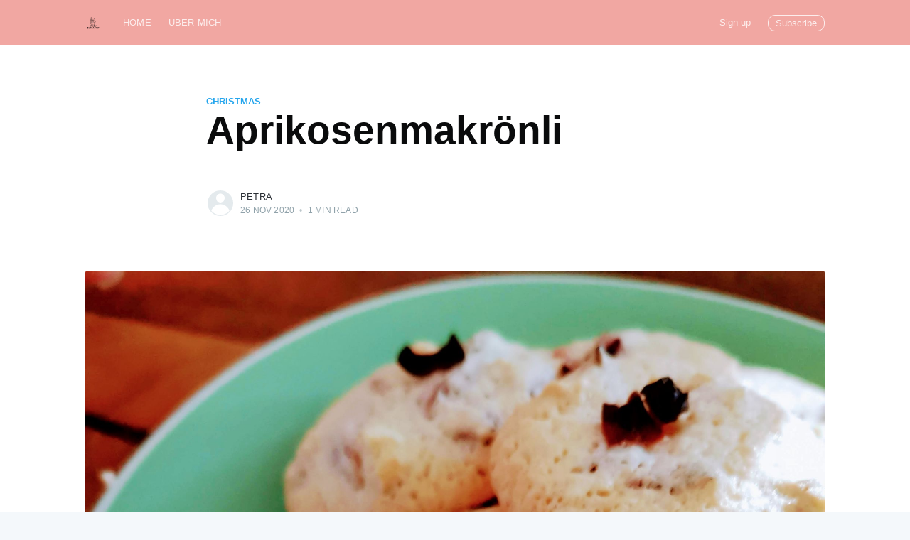

--- FILE ---
content_type: text/html; charset=utf-8
request_url: https://www.crazybakelady.ch/aprikosenmakronli/
body_size: 6819
content:
<!DOCTYPE html>
<html lang="en">
<head>

    <meta charset="utf-8" />
    <meta http-equiv="X-UA-Compatible" content="IE=edge" />

    <title>Aprikosenmakrönli</title>
    <meta name="HandheldFriendly" content="True" />
    <meta name="viewport" content="width=device-width, initial-scale=1.0" />

    <link rel="stylesheet" type="text/css" href="/assets/built/screen.css?v=0c8a7177f8" />

    <link rel="icon" href="http://www.crazybakelady.ch/content/images/size/w256h256/format/png/2022/08/bakelady_small-7.gif" type="image/png" />
    <link rel="canonical" href="http://www.crazybakelady.ch/aprikosenmakronli/" />
    <meta name="referrer" content="no-referrer-when-downgrade" />
    <link rel="amphtml" href="http://www.crazybakelady.ch/aprikosenmakronli/amp/" />
    
    <meta property="og:site_name" content="Crazy Bake Lady" />
    <meta property="og:type" content="article" />
    <meta property="og:title" content="Aprikosenmakrönli" />
    <meta property="og:description" content="Es ist endlich soweit. Sonntag ist der erste Advent. Die magische Vorweihnachtszeit beginnt nun offiziell. Das obwohl wir seit Ende August in den Läden bereits Lebkuchen kaufen können. Für mich ist endlich wieder Weihnachtsbiscuit-Saison. Mailänderli, Nusshäufchen, Chräbeli, Spitzbuben, Zimtsterne… jetzt ist wieder eure Zeit. Jedes Jahr gibt es auch wieder" />
    <meta property="og:url" content="http://www.crazybakelady.ch/aprikosenmakronli/" />
    <meta property="og:image" content="http://www.crazybakelady.ch/content/images/2020/10/IMG_20200930_173538.jpg" />
    <meta property="article:published_time" content="2020-11-26T06:00:00.000Z" />
    <meta property="article:modified_time" content="2020-11-26T06:00:00.000Z" />
    <meta property="article:tag" content="christmas" />
    <meta property="article:tag" content="weihnacht" />
    <meta property="article:tag" content="biscuits" />
    <meta property="article:tag" content="guetzli" />
    <meta property="article:tag" content="guezli" />
    <meta property="article:tag" content="Aprikosen" />
    <meta property="article:tag" content="dörraprikosen" />
    <meta property="article:tag" content="rommelsbacher" />
    <meta property="article:tag" content="dörrex" />
    <meta property="article:tag" content="eiweiss" />
    <meta property="article:tag" content="cashew" />
    <meta property="article:tag" content="cookies" />
    <meta property="article:tag" content="Rezept" />
    <meta property="article:tag" content="receipe" />
    <meta property="article:tag" content="advent" />
    <meta property="article:tag" content="weihnachten" />
    
    <meta property="article:publisher" content="https://www.facebook.com/crazybakelady" />
    <meta name="twitter:card" content="summary_large_image" />
    <meta name="twitter:title" content="Aprikosenmakrönli" />
    <meta name="twitter:description" content="Es ist endlich soweit. Sonntag ist der erste Advent. Die magische Vorweihnachtszeit beginnt nun offiziell. Das obwohl wir seit Ende August in den Läden bereits Lebkuchen kaufen können. Für mich ist endlich wieder Weihnachtsbiscuit-Saison. Mailänderli, Nusshäufchen, Chräbeli, Spitzbuben, Zimtsterne… jetzt ist wieder eure Zeit. Jedes Jahr gibt es auch wieder" />
    <meta name="twitter:url" content="http://www.crazybakelady.ch/aprikosenmakronli/" />
    <meta name="twitter:image" content="http://www.crazybakelady.ch/content/images/2020/10/IMG_20200930_173538.jpg" />
    <meta name="twitter:label1" content="Written by" />
    <meta name="twitter:data1" content="petra" />
    <meta name="twitter:label2" content="Filed under" />
    <meta name="twitter:data2" content="christmas, weihnacht, biscuits, guetzli, guezli, Aprikosen, dörraprikosen, rommelsbacher, dörrex, eiweiss, cashew, cookies, Rezept, receipe, advent, weihnachten" />
    <meta property="og:image:width" content="2736" />
    <meta property="og:image:height" content="3648" />
    
    <script type="application/ld+json">
{
    "@context": "https://schema.org",
    "@type": "Article",
    "publisher": {
        "@type": "Organization",
        "name": "Crazy Bake Lady",
        "url": "http://www.crazybakelady.ch/",
        "logo": {
            "@type": "ImageObject",
            "url": "http://www.crazybakelady.ch/content/images/2022/08/bakelady_small.png",
            "width": 60,
            "height": 60
        }
    },
    "author": {
        "@type": "Person",
        "name": "petra",
        "url": "http://www.crazybakelady.ch/author/petra/",
        "sameAs": []
    },
    "headline": "Aprikosenmakrönli",
    "url": "http://www.crazybakelady.ch/aprikosenmakronli/",
    "datePublished": "2020-11-26T06:00:00.000Z",
    "dateModified": "2020-11-26T06:00:00.000Z",
    "image": {
        "@type": "ImageObject",
        "url": "http://www.crazybakelady.ch/content/images/2020/10/IMG_20200930_173538.jpg",
        "width": 2736,
        "height": 3648
    },
    "keywords": "christmas, weihnacht, biscuits, guetzli, guezli, Aprikosen, dörraprikosen, rommelsbacher, dörrex, eiweiss, cashew, cookies, Rezept, receipe, advent, weihnachten",
    "description": "Es ist endlich soweit. Sonntag ist der erste Advent. Die magische Vorweihnachtszeit beginnt nun offiziell. Das obwohl wir seit Ende August in den Läden bereits Lebkuchen kaufen können. Für mich ist endlich wieder Weihnachtsbiscuit-Saison. Mailänderli, Nusshäufchen, Chräbeli, Spitzbuben, Zimtsterne… jetzt ist wieder eure Zeit. Jedes Jahr gibt es auch wieder mal was Neues zum Ausprobieren. Diese Rezepte teile ich gern in den nächsten Wochen.\n\nDank dem schönen Wetter war die Früchteernte in diesem ",
    "mainEntityOfPage": {
        "@type": "WebPage",
        "@id": "http://www.crazybakelady.ch/"
    }
}
    </script>

    <meta name="generator" content="Ghost 5.7" />
    <link rel="alternate" type="application/rss+xml" title="Crazy Bake Lady" href="http://www.crazybakelady.ch/rss/" />
    <script defer src="https://cdn.jsdelivr.net/npm/@tryghost/portal@~2.3/umd/portal.min.js" data-ghost="http://www.crazybakelady.ch/" data-key="525719dc177b9acc3dab2adbf3" data-api="http://www.crazybakelady.ch/ghost/api/content/" crossorigin="anonymous"></script><style id="gh-members-styles">.gh-post-upgrade-cta-content,
.gh-post-upgrade-cta {
    display: flex;
    flex-direction: column;
    align-items: center;
    font-family: -apple-system, BlinkMacSystemFont, 'Segoe UI', Roboto, Oxygen, Ubuntu, Cantarell, 'Open Sans', 'Helvetica Neue', sans-serif;
    text-align: center;
    width: 100%;
    color: #ffffff;
    font-size: 16px;
}

.gh-post-upgrade-cta-content {
    border-radius: 8px;
    padding: 40px 4vw;
}

.gh-post-upgrade-cta h2 {
    color: #ffffff;
    font-size: 28px;
    letter-spacing: -0.2px;
    margin: 0;
    padding: 0;
}

.gh-post-upgrade-cta p {
    margin: 20px 0 0;
    padding: 0;
}

.gh-post-upgrade-cta small {
    font-size: 16px;
    letter-spacing: -0.2px;
}

.gh-post-upgrade-cta a {
    color: #ffffff;
    cursor: pointer;
    font-weight: 500;
    box-shadow: none;
    text-decoration: underline;
}

.gh-post-upgrade-cta a:hover {
    color: #ffffff;
    opacity: 0.8;
    box-shadow: none;
    text-decoration: underline;
}

.gh-post-upgrade-cta a.gh-btn {
    display: block;
    background: #ffffff;
    text-decoration: none;
    margin: 28px 0 0;
    padding: 8px 18px;
    border-radius: 4px;
    font-size: 16px;
    font-weight: 600;
}

.gh-post-upgrade-cta a.gh-btn:hover {
    opacity: 0.92;
}</style>
    <script defer src="https://cdn.jsdelivr.net/npm/@tryghost/sodo-search@~1.1/umd/sodo-search.min.js" data-key="525719dc177b9acc3dab2adbf3" data-styles="https://cdn.jsdelivr.net/npm/@tryghost/sodo-search@~1.1/umd/main.css" data-sodo-search="http://www.crazybakelady.ch/" crossorigin="anonymous"></script>
    <script defer src="/public/cards.min.js?v=0c8a7177f8"></script><style>:root {--ghost-accent-color: #FF1A75;}</style>
    <link rel="stylesheet" type="text/css" href="/public/cards.min.css?v=0c8a7177f8">

</head>
<body class="post-template tag-christmas tag-weihnacht tag-biscuits tag-guetzli tag-guezli tag-aprikosen tag-dorraprikosen tag-rommelsbacher tag-dorrex tag-eiweiss tag-cashew tag-cookies tag-rezept tag-receipe tag-advent tag-weihnachten">

    <div class="site-wrapper">

        

<header class="site-header">
    <div class="outer site-nav-main">
    <div class="inner">
        <nav class="site-nav">
    <div class="site-nav-left-wrapper">
        <div class="site-nav-left">
                <a class="site-nav-logo" href="http://www.crazybakelady.ch"><img src="http://www.crazybakelady.ch/content/images/2022/08/bakelady_small.png" alt="Crazy Bake Lady" /></a>
            <div class="site-nav-content">
                    <ul class="nav">
    <li class="nav-home"><a href="http://www.crazybakelady.ch/">Home</a></li>
    <li class="nav-uber-mich"><a href="http://www.crazybakelady.ch/wer-bin-ich/">Über mich</a></li>
</ul>

                    <span class="nav-post-title ">Aprikosenmakrönli</span>
            </div>
        </div>
    </div>
    <div class="site-nav-right">
            <ul class="nav">
    <li class="nav-sign-up"><a href="#/portal/">Sign up</a></li>
</ul>


            <a class="subscribe-button" href="#subscribe">Subscribe</a>
    </div>
</nav>
    </div>
</div></header>


<main id="site-main" class="site-main outer">
    <div class="inner">

        <article class="post-full post tag-christmas tag-weihnacht tag-biscuits tag-guetzli tag-guezli tag-aprikosen tag-dorraprikosen tag-rommelsbacher tag-dorrex tag-eiweiss tag-cashew tag-cookies tag-rezept tag-receipe tag-advent tag-weihnachten ">

            <header class="post-full-header">

                <section class="post-full-tags">
                    <a href="/tag/christmas/">christmas</a>
                </section>

                <h1 class="post-full-title">Aprikosenmakrönli</h1>


                <div class="post-full-byline">

                    <section class="post-full-byline-content">

                        <ul class="author-list">
                            <li class="author-list-item">

                                <div class="author-card">
                                    <div class="author-profile-image"><svg viewBox="0 0 24 24" xmlns="http://www.w3.org/2000/svg"><g fill="none" fill-rule="evenodd"><path d="M3.513 18.998C4.749 15.504 8.082 13 12 13s7.251 2.504 8.487 5.998C18.47 21.442 15.417 23 12 23s-6.47-1.558-8.487-4.002zM12 12c2.21 0 4-2.79 4-5s-1.79-4-4-4-4 1.79-4 4 1.79 5 4 5z" fill="#FFF"/></g></svg>
</div>
                                    <div class="author-info">
                                        <h2>petra</h2>
                                        <p>Read <a href="/author/petra/">more posts</a> by this author.</p>
                                    </div>
                                </div>

                                <a href="/author/petra/" class="author-avatar author-profile-image"><svg viewBox="0 0 24 24" xmlns="http://www.w3.org/2000/svg"><g fill="none" fill-rule="evenodd"><path d="M3.513 18.998C4.749 15.504 8.082 13 12 13s7.251 2.504 8.487 5.998C18.47 21.442 15.417 23 12 23s-6.47-1.558-8.487-4.002zM12 12c2.21 0 4-2.79 4-5s-1.79-4-4-4-4 1.79-4 4 1.79 5 4 5z" fill="#FFF"/></g></svg>
</a>

                            </li>
                        </ul>

                        <section class="post-full-byline-meta">
                            <h4 class="author-name"><a href="/author/petra/">petra</a></h4>
                            <div class="byline-meta-content">
                                <time class="byline-meta-date" datetime="2020-11-26">26 Nov 2020</time>
                                <span class="byline-reading-time"><span class="bull">&bull;</span> 1 min read</span>
                            </div>
                        </section>

                    </section>


                </div>
            </header>

            <figure class="post-full-image">
                <img
                    srcset="/content/images/size/w300/2020/10/IMG_20200930_173538.jpg 300w,
                            /content/images/size/w600/2020/10/IMG_20200930_173538.jpg 600w,
                            /content/images/size/w1000/2020/10/IMG_20200930_173538.jpg 1000w,
                            /content/images/size/w2000/2020/10/IMG_20200930_173538.jpg 2000w"
                    sizes="(max-width: 800px) 400px,
                        (max-width: 1170px) 1170px,
                            2000px"
                    src="/content/images/size/w2000/2020/10/IMG_20200930_173538.jpg"
                    alt="Aprikosenmakrönli"
                />
            </figure>

            <section class="post-full-content">
                <div class="post-content">
                    <!--kg-card-begin: markdown--><p>Es ist endlich soweit. Sonntag ist der erste Advent. Die magische Vorweihnachtszeit beginnt nun offiziell. Das obwohl wir seit Ende August in den Läden bereits Lebkuchen kaufen können. Für mich ist endlich wieder Weihnachtsbiscuit-Saison. Mailänderli, Nusshäufchen, Chräbeli, Spitzbuben, Zimtsterne… jetzt ist wieder eure Zeit. Jedes Jahr gibt es auch wieder mal was Neues zum Ausprobieren. Diese Rezepte teile ich gern in den nächsten Wochen.<br>
Dank dem schönen Wetter war die Früchteernte in diesem Sommer sehr ausgiebig. Aprikosen wurden bei mir nicht nur eingefroren oder zu Konfitüre und Püree verarbeitet, nein, sie wurden auch gedörrt. Jetzt kommen sie bei den Biscuits wieder zum Zug.</p>
<p>Für die Aprikosenmakrönli kommt folgendes auf die Einkaufsliste:</p>
<p>100gr Dörraprikosen (selbst gedörrt oder eingekauft kommt eigentlich gar nicht drauf an)<br>
4 Eiweiss<br>
Prise Salz<br>
175gr Puderzucker<br>
250gr Cashewnüsse</p>
<p>Als erstes gehts ans Aprikosen schnibbeln. Kleine Würfel brauchts. Gleich anschliessend gebe ich die Cashewnüsse in einen Cutter, um die Nüsse zu mahlen.<br>
Die 4 Eiweiss mit der Prise Salz zu Schnee schlagen. Anschliessend den Puderzucker, die gemahlenen Cashewnüsse und zum Schluss die gewürfelten Aprikosen mit einem Spachtel unter die Masse rühren.<br>
Mit Hilfe von einem Teelöffel portioniere ich die Masse und gebe sie auf ein mit Backpapier ausgelegtes Blech.<br>
Dann ab damit in den Ofen bei 135Grad für ca. 25Minuten.<br>
Die Biscuits gut auskühlen lassen und am Besten gleich geniessen.</p>
<p>Viel Spass wünsche ich beim Nachbacken!</p>
<p><img src="http://www.crazybakelady.ch/content/images/2020/10/IMG_20200710_205633.jpg" alt="IMG_20200710_205633" loading="lazy"></p>
<!--kg-card-end: markdown-->
                </div>
            </section>

                <section class="subscribe-form">
    <h3 class="subscribe-form-title">Subscribe to Crazy Bake Lady</h3>
    <p class="subscribe-form-description">Get the latest posts delivered right to your inbox</p>
    <form data-members-form="subscribe">
        <div class="form-group">
            <input class="subscribe-email" data-members-email placeholder="youremail@example.com" autocomplete="false" />
            <button class="button primary" type="submit">
                <span class="button-content">Subscribe</span>
                <span class="button-loader"><svg version="1.1" id="loader-1" xmlns="http://www.w3.org/2000/svg" xmlns:xlink="http://www.w3.org/1999/xlink" x="0px"
    y="0px" width="40px" height="40px" viewBox="0 0 40 40" enable-background="new 0 0 40 40" xml:space="preserve">
    <path opacity="0.2" fill="#000" d="M20.201,5.169c-8.254,0-14.946,6.692-14.946,14.946c0,8.255,6.692,14.946,14.946,14.946
s14.946-6.691,14.946-14.946C35.146,11.861,28.455,5.169,20.201,5.169z M20.201,31.749c-6.425,0-11.634-5.208-11.634-11.634
c0-6.425,5.209-11.634,11.634-11.634c6.425,0,11.633,5.209,11.633,11.634C31.834,26.541,26.626,31.749,20.201,31.749z" />
    <path fill="#000" d="M26.013,10.047l1.654-2.866c-2.198-1.272-4.743-2.012-7.466-2.012h0v3.312h0
C22.32,8.481,24.301,9.057,26.013,10.047z">
        <animateTransform attributeType="xml" attributeName="transform" type="rotate" from="0 20 20" to="360 20 20"
            dur="0.5s" repeatCount="indefinite" />
    </path>
</svg></span>
            </button>
        </div>
        <div class="message-success">
            <strong>Great!</strong> Check your inbox and click the link to confirm your subscription.
        </div>
        <div class="message-error">
            Please enter a valid email address!
        </div>
    </form>
</section>

        </article>

    </div>
</main>

<aside class="read-next outer">
    <div class="inner">
        <div class="read-next-feed">
                <article class="read-next-card">
                    <header class="read-next-card-header">
                        <h3><span>More in</span> <a href="/tag/christmas/">christmas</a></h3>
                    </header>
                    <div class="read-next-card-content">
                        <ul>
                            <li>
                                <h4><a href="/schokomuffins-2/">Schokomuffins</a></h4>
                                <div class="read-next-card-meta">
                                    <p><time datetime="2020-12-24">24 Dec 2020</time> –
                                        1 min read</p>
                                </div>
                            </li>
                            <li>
                                <h4><a href="/schoko-chili-pekan-biscuits/">Schoko-Chili-Pekan-Biscuits</a></h4>
                                <div class="read-next-card-meta">
                                    <p><time datetime="2020-12-17">17 Dec 2020</time> –
                                        1 min read</p>
                                </div>
                            </li>
                            <li>
                                <h4><a href="/kokosknusperli/">Kokosknusperli</a></h4>
                                <div class="read-next-card-meta">
                                    <p><time datetime="2020-12-10">10 Dec 2020</time> –
                                        1 min read</p>
                                </div>
                            </li>
                        </ul>
                    </div>
                    <footer class="read-next-card-footer">
                        <a href="/tag/christmas/">See all 4 posts
                            →</a>
                    </footer>
                </article>

                <article class="post-card post tag-stollen tag-christstollen tag-aprikosen ">

    <a class="post-card-image-link" href="/christstollen-mit-aprikosen/">
        <img class="post-card-image"
            srcset="/content/images/size/w300/2017/12/IMG_0383.jpg 300w,
                    /content/images/size/w600/2017/12/IMG_0383.jpg 600w,
                    /content/images/size/w1000/2017/12/IMG_0383.jpg 1000w,
                    /content/images/size/w2000/2017/12/IMG_0383.jpg 2000w"
            sizes="(max-width: 1000px) 400px, 700px"
            loading="lazy"
            src="/content/images/size/w600/2017/12/IMG_0383.jpg"
            alt="Christstollen mit Aprikosen"
        />
    </a>

    <div class="post-card-content">

        <a class="post-card-content-link" href="/christstollen-mit-aprikosen/">

            <header class="post-card-header">
                    <div class="post-card-primary-tag">Stollen</div>
                <h2 class="post-card-title">Christstollen mit Aprikosen</h2>
            </header>

            <section class="post-card-excerpt">
                    <p>Christstollen - YAY! Rosinen - NO! Also hab ich mir eine Variante überlegt. Aprikosen, Mandeln, Pistazien! Ready!</p>
            </section>

        </a>

        <footer class="post-card-meta">
            <ul class="author-list">
                <li class="author-list-item">
            
                    <div class="author-name-tooltip">
                        petra
                    </div>
            
                    <a href="/author/petra/" class="static-avatar author-profile-image"><svg viewBox="0 0 24 24" xmlns="http://www.w3.org/2000/svg"><g fill="none" fill-rule="evenodd"><path d="M3.513 18.998C4.749 15.504 8.082 13 12 13s7.251 2.504 8.487 5.998C18.47 21.442 15.417 23 12 23s-6.47-1.558-8.487-4.002zM12 12c2.21 0 4-2.79 4-5s-1.79-4-4-4-4 1.79-4 4 1.79 5 4 5z" fill="#FFF"/></g></svg>
</a>
                </li>
            </ul>
            <div class="post-card-byline-content">
                <span><a href="/author/petra/">petra</a></span>
                <span class="post-card-byline-date"><time datetime="2020-12-03">3 Dec 2020</time> <span class="bull">&bull;</span> 1 min read</span>
            </div>
        </footer>

    </div>

</article>

                <article class="post-card post tag-zimt tag-cinnamon tag-haselnuss tag-nuss tag-schnitte tag-teegeback tag-kuchen tag-kaffeeundkuchen tag-puderzucker tag-backen tag-rezept tag-receipe tag-crazybakelady tag-housewife tag-bake tag-einfach tag-fein tag-lecker tag-herbst ">

    <a class="post-card-image-link" href="/zimt-nussschnitten/">
        <img class="post-card-image"
            srcset="/content/images/size/w300/2020/10/IMG_20201008_192026.jpg 300w,
                    /content/images/size/w600/2020/10/IMG_20201008_192026.jpg 600w,
                    /content/images/size/w1000/2020/10/IMG_20201008_192026.jpg 1000w,
                    /content/images/size/w2000/2020/10/IMG_20201008_192026.jpg 2000w"
            sizes="(max-width: 1000px) 400px, 700px"
            loading="lazy"
            src="/content/images/size/w600/2020/10/IMG_20201008_192026.jpg"
            alt="Zimt-Nuss-Schnitten"
        />
    </a>

    <div class="post-card-content">

        <a class="post-card-content-link" href="/zimt-nussschnitten/">

            <header class="post-card-header">
                    <div class="post-card-primary-tag">zimt</div>
                <h2 class="post-card-title">Zimt-Nuss-Schnitten</h2>
            </header>

            <section class="post-card-excerpt">
                    <p>Aufmerksame Leser haben nun wohl auch gemerkt, dass ich ein grosser Zimt-Anhänger bin. Und was passt ebenfalls ausserordentlich gut zu Zimt? Richtig. Haselnüsse.

Deshalb gibt es heute ein Rezept für</p>
            </section>

        </a>

        <footer class="post-card-meta">
            <ul class="author-list">
                <li class="author-list-item">
            
                    <div class="author-name-tooltip">
                        petra
                    </div>
            
                    <a href="/author/petra/" class="static-avatar author-profile-image"><svg viewBox="0 0 24 24" xmlns="http://www.w3.org/2000/svg"><g fill="none" fill-rule="evenodd"><path d="M3.513 18.998C4.749 15.504 8.082 13 12 13s7.251 2.504 8.487 5.998C18.47 21.442 15.417 23 12 23s-6.47-1.558-8.487-4.002zM12 12c2.21 0 4-2.79 4-5s-1.79-4-4-4-4 1.79-4 4 1.79 5 4 5z" fill="#FFF"/></g></svg>
</a>
                </li>
            </ul>
            <div class="post-card-byline-content">
                <span><a href="/author/petra/">petra</a></span>
                <span class="post-card-byline-date"><time datetime="2020-11-18">18 Nov 2020</time> <span class="bull">&bull;</span> 1 min read</span>
            </div>
        </footer>

    </div>

</article>
        </div>
    </div>
</aside>




        <footer class="site-footer outer">
            <div class="site-footer-content inner">
                <section class="copyright"><a href="http://www.crazybakelady.ch">Crazy Bake Lady</a> &copy; 2026</section>
                <nav class="site-footer-nav">
                    <a href="http://www.crazybakelady.ch">Latest Posts</a>
                    <a href="https://www.facebook.com/crazybakelady" target="_blank" rel="noopener">Facebook</a>
                    
                    <a href="https://ghost.org" target="_blank" rel="noopener">Ghost</a>
                </nav>
            </div>
        </footer>

    </div>

    <div class="subscribe-notification subscribe-success-message">
        <a class="subscribe-close-button" href="javascript:;"></a>
        You've successfully subscribed to Crazy Bake Lady!
    </div>
    <div class="subscribe-notification subscribe-failure-message">
        <a class="subscribe-close-button" href="javascript:;"></a>
        Could not sign up! Invalid sign up link.
    </div>

    <div id="subscribe" class="subscribe-overlay">
        <a class="subscribe-close-overlay" href="#"></a>
        <a class="subscribe-close-button" href="#"></a>
        <div class="subscribe-overlay-content">
                <img class="subscribe-overlay-logo" src="http://www.crazybakelady.ch/content/images/2022/08/bakelady_small.png" alt="Crazy Bake Lady" />
            <div class="subscribe-form">
                <h1 class="subscribe-overlay-title">Subscribe to Crazy Bake Lady</h1>
                <p class="subscribe-overlay-description">Stay up to date! Get all the latest & greatest posts delivered straight to your inbox</p>
                <form data-members-form="subscribe">
                    <div class="form-group">
                        <input class="subscribe-email" data-members-email placeholder="youremail@example.com"
                            autocomplete="false" />
                        <button class="button primary" type="submit">
                            <span class="button-content">Subscribe</span>
                            <span class="button-loader"><svg version="1.1" id="loader-1" xmlns="http://www.w3.org/2000/svg" xmlns:xlink="http://www.w3.org/1999/xlink" x="0px"
    y="0px" width="40px" height="40px" viewBox="0 0 40 40" enable-background="new 0 0 40 40" xml:space="preserve">
    <path opacity="0.2" fill="#000" d="M20.201,5.169c-8.254,0-14.946,6.692-14.946,14.946c0,8.255,6.692,14.946,14.946,14.946
s14.946-6.691,14.946-14.946C35.146,11.861,28.455,5.169,20.201,5.169z M20.201,31.749c-6.425,0-11.634-5.208-11.634-11.634
c0-6.425,5.209-11.634,11.634-11.634c6.425,0,11.633,5.209,11.633,11.634C31.834,26.541,26.626,31.749,20.201,31.749z" />
    <path fill="#000" d="M26.013,10.047l1.654-2.866c-2.198-1.272-4.743-2.012-7.466-2.012h0v3.312h0
C22.32,8.481,24.301,9.057,26.013,10.047z">
        <animateTransform attributeType="xml" attributeName="transform" type="rotate" from="0 20 20" to="360 20 20"
            dur="0.5s" repeatCount="indefinite" />
    </path>
</svg></span>
                        </button>
                    </div>
                    <div class="message-success">
                        <strong>Great!</strong> Check your inbox and click the link to confirm your subscription.
                    </div>
                    <div class="message-error">
                        Please enter a valid email address!
                    </div>
                </form>
            </div>
        </div>
    </div>

    <script
        src="https://code.jquery.com/jquery-3.4.1.min.js"
        integrity="sha256-CSXorXvZcTkaix6Yvo6HppcZGetbYMGWSFlBw8HfCJo="
        crossorigin="anonymous">
    </script>
    <script src="/assets/built/casper.js?v=0c8a7177f8"></script>

    <script>
        // Parse the URL parameter
        function getParameterByName(name, url) {
            if (!url) url = window.location.href;
            name = name.replace(/[\[\]]/g, "\\$&");
            var regex = new RegExp("[?&]" + name + "(=([^&#]*)|&|#|$)"),
                results = regex.exec(url);
            if (!results) return null;
            if (!results[2]) return '';
            return decodeURIComponent(results[2].replace(/\+/g, " "));
        }

        // Give the parameter a variable name
        var action = getParameterByName('action');
        var success = getParameterByName('success');

        $(document).ready(function () {
            if (action == 'subscribe' && (success === null || success === 'true')) {
                $('body').addClass('subscribe-success');
            }

            if (action == 'subscribe' && success === 'false') {
                $('body').addClass('subscribe-failure');
            }

            $('.subscribe-notification .subscribe-close-button').click(function () {
                $('.subscribe-notification').addClass('close');
            });

            // Reset form on opening subscrion overlay
            $('.subscribe-button').click(function() {
                $('.subscribe-overlay form').removeClass();
                $('.subscribe-email').val('');
            });
        });
    </script>

    <script>
    $(document).ready(function () {
        // FitVids - start
        var $postContent = $(".post-full-content");
        $postContent.fitVids();
        // FitVids - end

        // Replace nav with title on scroll - start
        Casper.stickyNavTitle({
            navSelector: '.site-nav-main',
            titleSelector: '.post-full-title',
            activeClass: 'nav-post-title-active'
        });
        // Replace nav with title on scroll - end

        // Hover on avatar
        var hoverTimeout;
        $('.author-list-item').hover(function () {
            var $this = $(this);

            clearTimeout(hoverTimeout);

            $('.author-card').removeClass('hovered');
            $(this).children('.author-card').addClass('hovered');

        }, function () {
            var $this = $(this);

            hoverTimeout = setTimeout(function () {
                $this.children('.author-card').removeClass('hovered');
            }, 800);
        });
    });
</script>


    

</body>
</html>


--- FILE ---
content_type: text/css; charset=UTF-8
request_url: https://www.crazybakelady.ch/assets/built/screen.css?v=0c8a7177f8
body_size: 9042
content:
:root{--blue:#3eb0ef;--green:#a4d037;--purple:#ad26b4;--yellow:#fecd35;--red:#f05230;--darkgrey:#15171a;--midgrey:#738a94;--lightgrey:#c5d2d9;--whitegrey:#e5eff5;--pink:#fa3a57;--brown:#a3821a;--darkmode:#1a1c20}a,abbr,acronym,address,applet,article,aside,audio,big,blockquote,body,canvas,caption,cite,code,dd,del,details,dfn,div,dl,dt,em,embed,fieldset,figcaption,figure,footer,form,h1,h2,h3,h4,h5,h6,header,hgroup,html,iframe,img,ins,kbd,label,legend,li,mark,menu,nav,object,ol,output,p,pre,q,ruby,s,samp,section,small,span,strike,strong,sub,summary,sup,table,tbody,td,tfoot,th,thead,time,tr,tt,ul,var,video{margin:0;padding:0;border:0;font:inherit;font-size:100%;vertical-align:baseline}body{line-height:1}ol,ul{list-style:none}blockquote,q{quotes:none}blockquote:after,blockquote:before,q:after,q:before{content:"";content:none}img{max-width:100%}html{box-sizing:border-box;font-family:sans-serif;-ms-text-size-adjust:100%;-webkit-text-size-adjust:100%}*,:after,:before{box-sizing:inherit}a{background-color:transparent}a:active,a:hover{outline:0}b,strong{font-weight:700}dfn,em,i{font-style:italic}h1{margin:.67em 0;font-size:2em}small{font-size:80%}sub,sup{position:relative;font-size:75%;line-height:0;vertical-align:baseline}sup{top:-.5em}sub{bottom:-.25em}img{border:0}svg:not(:root){overflow:hidden}mark{background-color:#fdffb6}code,kbd,pre,samp{font-family:monospace,monospace;font-size:1em}button,input,optgroup,select,textarea{margin:0;color:inherit;font:inherit}button{overflow:visible;border:none}button,select{text-transform:none}button,html input[type=button],input[type=reset],input[type=submit]{cursor:pointer;-webkit-appearance:button}button[disabled],html input[disabled]{cursor:default}button::-moz-focus-inner,input::-moz-focus-inner{padding:0;border:0}input{line-height:normal}input:focus{outline:none}input[type=checkbox],input[type=radio]{box-sizing:border-box;padding:0}input[type=number]::-webkit-inner-spin-button,input[type=number]::-webkit-outer-spin-button{height:auto}input[type=search]{box-sizing:content-box;-webkit-appearance:textfield}input[type=search]::-webkit-search-cancel-button,input[type=search]::-webkit-search-decoration{-webkit-appearance:none}legend{padding:0;border:0}textarea{overflow:auto}table{border-spacing:0;border-collapse:collapse}td,th{padding:0}html{overflow-y:scroll;font-size:62.5%;-webkit-tap-highlight-color:rgba(0,0,0,0)}body,html{overflow-x:hidden}body{color:#303a3e;font-family:-apple-system,BlinkMacSystemFont,Segoe UI,Roboto,Oxygen,Ubuntu,Cantarell,Open Sans,Helvetica Neue,sans-serif;font-size:1.6rem;line-height:1.6em;font-weight:400;font-style:normal;letter-spacing:0;text-rendering:optimizeLegibility;background:#fff;-webkit-font-smoothing:antialiased;-moz-osx-font-smoothing:grayscale;-moz-font-feature-settings:"liga" on}::-moz-selection{text-shadow:none;background:#cbeafb}::selection{text-shadow:none;background:#cbeafb}hr{position:relative;display:block;width:100%;margin:2.5em 0 3.5em;padding:0;height:1px;border:0;border-top:1px solid #e4eaed}audio,canvas,iframe,img,svg,video{vertical-align:middle}fieldset{margin:0;padding:0;border:0}textarea{resize:vertical}blockquote,dl,ol,p,ul{margin:0 0 1.5em}ol,ul{padding-left:1.3em;padding-right:1.5em}ol ol,ol ul,ul ol,ul ul{margin:.5em 0 1em}ul{list-style:disc}ol{list-style:decimal}ol,ul{max-width:100%}li{margin:.5em 0;padding-left:.3em;line-height:1.6em}dt{float:left;margin:0 20px 0 0;width:120px;color:var(--darkgrey);font-weight:500;text-align:right}dd{margin:0 0 5px;text-align:left}blockquote{margin:1.5em 0;padding:0 1.6em;border-left:.5em solid var(--whitegrey)}blockquote p{margin:.8em 0;font-size:1.2em;font-weight:300}blockquote small{display:inline-block;margin:.8em 0 .8em 1.5em;font-size:.9em;opacity:.8}blockquote small:before{content:"\2014 \00A0"}blockquote cite{font-weight:700}blockquote cite a{font-weight:400}a{color:#26a6ed;text-decoration:none}a:hover{text-decoration:underline}h1,h2,h3,h4,h5,h6{margin-top:0;line-height:1.15;font-weight:600;text-rendering:optimizeLegibility}h1{margin:0 0 .5em;font-size:5.5rem;font-weight:600}@media (max-width:500px){h1{font-size:2.2rem}}h2{margin:1.5em 0 .5em;font-size:2.2rem}@media (max-width:500px){h2{font-size:1.8rem}}h3{margin:1.5em 0 .5em;font-size:1.8rem;font-weight:500}@media (max-width:500px){h3{font-size:1.7rem}}h4{margin:1.5em 0 .5em;font-size:1.6rem;font-weight:500}h5,h6{margin:1.5em 0 .5em;font-size:1.4rem;font-weight:500}body{background:#f4f8fb}.img{display:block;width:100%;height:100%;background-size:cover;background-position:50%;border-radius:100%}.hidden{visibility:hidden;position:absolute;text-indent:-9999px}.site-wrapper{display:flex;flex-direction:column;min-height:100vh}.site-main{z-index:100;flex-grow:1}.outer{position:relative;padding:0 5vw}.inner{margin:0 auto;width:100%;max-width:1040px}@media (min-width:900px){.author-template .post-feed,.home-template .post-feed,.tag-template .post-feed{padding:40px 0 5vw;border-top-left-radius:3px;border-top-right-radius:3px}.home-template .site-nav{position:relative}}.site-header-background{position:relative;margin-top:64px;padding-bottom:12px;color:#fff;background:#f1a7a2 no-repeat 50%;background-size:cover}.site-header-background:before{bottom:0;background:rgba(0,0,0,.18)}.site-header-background:after,.site-header-background:before{content:"";position:absolute;top:0;right:0;left:0;z-index:10;display:block}.site-header-background:after{bottom:auto;height:140px;background:linear-gradient(rgba(0,0,0,.15),transparent)}.site-header-background.no-image:after,.site-header-background.no-image:before{display:none}.site-header-content{z-index:100;display:flex;flex-direction:column;justify-content:center;align-items:center;padding:6vw 3vw;min-height:200px;max-height:450px}.site-title{z-index:10;margin:0 0 0 -2px;padding:0;font-size:5rem;line-height:1em;font-weight:600}.site-logo{max-height:320px}.site-description{z-index:10;margin:0;padding:5px 0;font-size:2.1rem;line-height:1.4em;font-weight:400;opacity:.8}.site-home-header{z-index:1000}.site-home-header .site-header-background{margin-top:0}.site-home-header .site-header-content{padding:5vw 3vw 6vw}.site-home-header .site-title{font-size:5.5rem;text-align:center}.site-home-header .site-description{font-size:2.2rem;font-weight:300;text-align:center}.site-archive-header .site-header-content{position:relative;align-items:stretch;padding:12vw 0 20px;min-height:200px;max-height:600px}.site-archive-header .no-image{padding-top:0;padding-bottom:0;color:var(--darkgrey);background:#fff;opacity:1}.site-archive-header .no-image .site-description{color:var(--midgrey);opacity:1}.site-archive-header .no-image .site-header-content{padding:5vw 0 10px;border-bottom:1px solid #eaeff1}@media (max-width:900px){.site-header-content{padding-bottom:9vw}}@media (max-width:500px){.site-home-header .site-title{font-size:4.2rem}.site-home-header .site-description{font-size:1.8rem}.site-archive-header .site-header-content{flex-direction:column;align-items:center;min-height:unset}.site-archive-header .site-title{font-size:4.2rem;text-align:center}.site-archive-header .no-image .site-header-content{padding:12vw 0 20px}}.site-nav-main{position:fixed;top:0;right:0;left:0;z-index:1000;background:#f1a7a2 no-repeat 50%}.site-nav{position:relative;z-index:100;display:flex;justify-content:space-between;align-items:flex-start;overflow:hidden;height:64px;font-size:1.3rem}.site-nav-left-wrapper{position:relative;flex:1 0 auto;display:flex}.site-header-background:not(.responsive-header-img) .site-nav-left-wrapper:after,.site-nav-main .site-nav-left-wrapper:after{content:"";position:absolute;top:0;z-index:1000;width:40px;height:100%;right:0;#background:linear-gradient(90deg,rgba(10,11,12,0) 0,#0a0b0c)}.site-nav-left{flex:1 0 auto;display:flex;align-items:center;overflow-x:auto;overflow-y:hidden;-webkit-overflow-scrolling:touch;margin-right:10px;padding:10px 0 80px;font-weight:500;letter-spacing:.2px;text-transform:uppercase;white-space:nowrap;-ms-overflow-scrolling:touch}.site-nav-left .nav li:last-of-type{padding-right:20px}.site-nav-logo{position:relative;z-index:100;flex-shrink:0;display:inline-block;margin-right:32px;padding:12px 0;color:#fff;font-size:1.7rem;line-height:1.8rem;font-weight:700;letter-spacing:-.5px;text-transform:none}.site-nav-logo:hover{text-decoration:none}.site-nav-logo img{display:block;width:auto;height:21px}.site-home-header .site-nav-logo{display:none}.site-nav-content{position:relative;align-self:flex-start}.nav{position:absolute;z-index:1000;display:flex;margin:0 0 0 -12px;padding:0;list-style:none;transition:all 1s cubic-bezier(.19,1,.22,1)}.nav li{display:block;margin:0;padding:0}.nav li a{position:relative;display:block;padding:12px;color:#fff;opacity:.8;transition:opacity .35s ease-in-out}.nav li a:hover{text-decoration:none;opacity:1}.nav li a:before{content:"";position:absolute;right:100%;bottom:8px;left:12px;height:1px;background:#fff;opacity:.25;transition:all .35s ease-in-out}.nav li a:hover:before{right:12px;opacity:.5}.nav-post-title-active .nav{visibility:hidden;opacity:0;transform:translateY(-175%)}.nav-post-title{visibility:hidden;position:absolute;top:9px;color:#fff;font-size:1.7rem;font-weight:400;text-transform:none;opacity:0;transition:all 1s cubic-bezier(.19,1,.22,1);transform:translateY(175%)}.nav-post-title.dash{left:-25px}.nav-post-title.dash:before{content:"– ";opacity:.5}.nav-post-title-active .nav-post-title{visibility:visible;opacity:1;transform:translateY(0)}.site-nav-right{flex:0 1 auto;display:flex;justify-content:flex-end;align-items:center;padding:10px 0;height:64px}.site-nav-right .nav{position:relative;margin:0}.site-nav-right .nav a{white-space:nowrap}.site-nav-right .nav a:before{display:none}.site-nav-right .nav li:last-of-type a{margin-right:-12px}.social-links{flex-shrink:0;display:flex;align-items:center}.social-link{display:inline-block;margin:0;padding:10px;opacity:.8}.social-link:hover{opacity:1}.social-link svg{height:1.8rem;fill:#fff}.social-link-fb svg,.social-link-wb svg{height:1.6rem}.social-link-wb svg path{stroke:#fff}.social-link-rss svg{height:1.9rem}.subscribe-button{display:block;margin:0 0 0 10px;padding:4px 10px;border:1px solid #fff;color:#fff;line-height:1em;border-radius:10px;opacity:.8}.subscribe-button:hover{text-decoration:none;opacity:1}.site-nav-right .nav+.subscribe-button{margin-left:24px}.rss-button{padding:10px 8px;opacity:.8}.rss-button:hover{opacity:1}.rss-button svg{margin-bottom:1px;height:2.1rem;fill:#fff}.home-template .site-nav-main{z-index:100}.home-template .site-nav-main .site-nav{opacity:0;transition:all .5s cubic-bezier(.19,1,.22,1) 0s}.home-template .site-nav-main .fixed-nav-active{opacity:1;transition:all .5s cubic-bezier(.19,1,.22,1) .05s}@media (max-width:700px){.site-home-header .site-nav{margin-left:-5vw}.site-nav-main{padding-right:0;padding-left:0}.site-nav-left{margin-right:0;padding-left:5vw}.site-nav-right{display:none}}.posts{overflow-x:hidden}.post-feed{flex-wrap:wrap;margin:0 -20px;padding:50px 0 0;background:#fff}.post-card,.post-feed{position:relative;display:flex}.post-card{flex:1 1 301px;flex-direction:column;overflow:hidden;margin:0 0 40px;padding:0 20px 40px;min-height:220px;border-bottom:1px solid #eaeff1;background-size:cover}.post-card-image-link{position:relative;display:block;overflow:hidden;border-radius:3px}.post-card-image{width:100%;height:200px;background:var(--lightgrey) no-repeat 50%;-o-object-fit:cover;object-fit:cover}.post-card-content-link{position:relative;display:block;color:var(--darkgrey)}.post-card-content-link:hover{text-decoration:none}.post-card-header{margin:15px 0 0}.post-feed .no-image .post-card-content-link{padding:0}.no-image .post-card-header{margin-top:0}.post-card-primary-tag{margin:0 0 .2em;color:var(--blue);font-size:1.2rem;font-weight:500;letter-spacing:.2px;text-transform:uppercase}.post-card-title{margin:0 0 .4em;line-height:1.15em;transition:color .2s ease-in-out}.no-image .post-card-title{margin-top:0}.post-card-content{flex-grow:1;display:flex;flex-direction:column}.post-card-excerpt{max-width:56em;color:var(--midgrey);font-family:Georgia,serif}.post-card-excerpt p{margin-bottom:1em}.post-card-meta{display:flex;align-items:flex-start;padding:0}.author-profile-image,.avatar-wrapper{display:block;width:100%;height:100%;background:#e4eaed;border-radius:100%;-o-object-fit:cover;object-fit:cover}.post-card-meta .avatar-wrapper,.post-card-meta .profile-image-wrapper{position:relative}.author-list{display:flex;flex-wrap:wrap;margin:0 0 0 4px;padding:0;list-style:none}.author-list-item{position:relative;flex-shrink:0;margin:0;padding:0}.static-avatar{display:block;overflow:hidden;margin:0 0 0 -6px;width:34px;height:34px;border:2px solid #fff;border-radius:100%}.author-name-tooltip{position:absolute;bottom:105%;z-index:999;display:block;padding:2px 8px;color:#fff;font-size:1.2rem;letter-spacing:.2px;white-space:nowrap;background:var(--darkgrey);border-radius:3px;box-shadow:0 12px 26px rgba(39,44,49,.08),1px 3px 8px rgba(39,44,49,.03);opacity:0;transition:all .35s cubic-bezier(.4,.01,.165,.99);transform:translateY(6px);pointer-events:none}.author-list-item:hover .author-name-tooltip{opacity:1;transform:translateY(0)}@media (max-width:700px){.author-name-tooltip{display:none}}.post-card-byline-content{flex:1 1 50%;display:flex;flex-direction:column;margin:2px 0 0 6px;color:#90a2aa;font-size:1.2rem;line-height:1.4em;font-weight:400;letter-spacing:.2px;text-transform:uppercase}.post-card-byline-content span{margin:0}.post-card-byline-content a{color:#434952;font-weight:600}.post-card-byline-date{font-size:1.2rem}.post-card-byline-date .bull{display:inline-block;margin:0 4px;opacity:.6}.single-author-byline{display:flex;flex-direction:column;margin-left:5px;color:#5c7078;font-size:1.3rem;line-height:1.4em;font-weight:500}.single-author{display:flex;align-items:center}.single-author .static-avatar{margin-left:-2px}.single-author-name{display:inline-block}@media (min-width:795px){.post-card-large{flex:1 1 100%;flex-direction:row;padding-bottom:40px;min-height:280px;border-top:0}.post-card-large:hover{border-bottom-color:#e4eaed}.post-card-large:not(.no-image) .post-card-header{margin-top:0}.post-card-large .post-card-image-link{position:relative;flex:1 1 auto;margin-bottom:0;min-height:380px}.post-card-large .post-card-image{position:absolute;width:100%;height:100%}.post-card-large .post-card-content{flex:0 1 361px;justify-content:center}.post-card-large .post-card-title{margin-top:0;font-size:3.2rem}.post-card-large .post-card-content-link,.post-card-large .post-card-meta{padding:0 0 0 40px}.post-card-large .post-card-excerpt p{margin-bottom:1.5em;font-size:1.8rem;line-height:1.5em}}@media (max-width:1170px){.post-card{margin-bottom:5vw}}@media (max-width:650px){.post-feed{padding-top:5vw}.post-card{margin-bottom:5vw}}@media (max-width:500px){.post-card-title{font-size:1.9rem}.post-card-excerpt{font-size:1.6rem}}.page-template .site-main,.post-template .site-main{margin-top:64px;padding-bottom:4vw;background:#fff}.post-full-header{position:relative;margin:0 auto;padding:70px 170px 50px;border-top-left-radius:3px;border-top-right-radius:3px}.post-full-tags{display:flex;justify-content:flex-start;align-items:center;color:var(--midgrey);font-size:1.3rem;line-height:1.4em;font-weight:600;text-transform:uppercase}.post-full-meta-date{color:var(--midgrey);font-size:1.2rem;font-weight:400}@media (max-width:1170px){.post-full-header{padding:60px 11vw 50px}}@media (max-width:800px){.post-full-header{padding-right:5vw;padding-left:5vw}}@media (max-width:500px){.post-full-header{padding:20px 0 35px}}.post-full-title{margin:0 0 .2em;color:#0a0b0c}.post-full-custom-excerpt{margin:20px 0 0;color:var(--midgrey);font-family:Georgia,serif;font-size:2.3rem;line-height:1.4em;font-weight:300}.date-divider{display:inline-block;margin:0 6px 1px;font-weight:300}.post-full-image{display:flex;flex-direction:column;align-items:center;overflow:hidden;margin:25px 0 50px;background:#e4eaed;border-radius:3px}.post-full-image img{max-width:1040px;width:100%;height:auto}.post-full-content{position:relative;margin:0 auto;padding:0 170px 6vw;min-height:230px;font-family:Georgia,serif;font-size:2rem;line-height:1.6em;background:#fff}@media (max-width:1170px){.post-full-content{padding:0 11vw}}@media (max-width:800px){.post-full-content{padding:0 5vw;font-size:1.8rem}}@media (max-width:500px){.post-full-custom-excerpt{font-size:1.9rem;line-height:1.5em}}.no-image .post-full-content{padding-top:0}.no-image .post-full-content:after,.no-image .post-full-content:before{display:none}.footnotes,.post-full-comments,.post-full-content blockquote,.post-full-content dl,.post-full-content h1,.post-full-content h2,.post-full-content h3,.post-full-content h4,.post-full-content h5,.post-full-content h6,.post-full-content ol,.post-full-content p,.post-full-content pre,.post-full-content ul{margin:0 0 1.5em;min-width:100%}@media (max-width:500px){.footnotes,.post-full-comments,.post-full-content dl,.post-full-content ol,.post-full-content p,.post-full-content pre,.post-full-content ul{margin-bottom:1.28em}}.post-full-content li{word-break:break-word}.post-full-content li p{margin:0}.post-full-content a{color:var(--darkgrey);word-break:break-word;box-shadow:var(--darkgrey) 0 -1px 0 inset;transition:all .2s ease-in-out}.post-full-content a:hover{color:var(--blue);text-decoration:none;box-shadow:var(--blue) 0 -1px 0 inset}.post-full-content em,.post-full-content strong{color:#0a0b0c}.post-full-content small{display:inline-block;line-height:1.6em}.post-full-content li:first-child{margin-top:0}.post-full-content img,.post-full-content video{display:block;margin:1.5em auto;max-width:1040px;height:auto}@media (max-width:1040px){.post-full-content img,.post-full-content video{width:100%}}.post-full-content img[src$="#full"]{max-width:none;width:100vw}.post-full-content img+br+small{display:block;margin-top:-3em;margin-bottom:1.5em;text-align:center}.post-full-content iframe{margin:0 auto!important}.post-full-content blockquote{margin:0 0 1.5em;padding:0 1.5em;border-left:3px solid #3eb0ef}@media (max-width:500px){.post-full-content blockquote{padding:0 1.3em}}.post-full-content blockquote p{margin:0 0 1em;color:inherit;font-size:inherit;line-height:inherit;font-style:italic}.post-full-content blockquote p:last-child{margin-bottom:0}.post-full-content code{padding:0 5px 2px;font-size:.8em;line-height:1em;font-weight:400!important;background:var(--whitegrey);border-radius:3px}.post-full-content p code{word-break:break-all}.post-full-content pre{overflow-x:auto;margin:1.5em 0 3em;padding:20px;max-width:100%;border:1px solid #000;color:var(--whitegrey);font-size:1.4rem;line-height:1.5em;background:#0e1012;border-radius:5px}.post-full-content pre ::-moz-selection{color:#3b474d}.post-full-content pre ::selection{color:#3b474d}.post-full-content pre code{padding:0;font-size:inherit;line-height:inherit;background:transparent}.post-full-content pre code :not(span){color:inherit}.post-full-content .fluid-width-video-wrapper{margin:1.5em 0 3em}.post-full-content hr{margin:2em 0}.post-full-content hr:after{content:"";position:absolute;top:-15px;left:50%;display:block;margin-left:-10px;width:1px;height:30px;background:#e4eaed;box-shadow:0 0 0 5px #fff;transform:rotate(45deg)}.post-full-content hr+p{margin-top:1.2em}.post-full-content h1,.post-full-content h2,.post-full-content h3,.post-full-content h4,.post-full-content h5,.post-full-content h6{color:#0a0b0c;font-family:-apple-system,BlinkMacSystemFont,Segoe UI,Roboto,Oxygen,Ubuntu,Cantarell,Open Sans,Helvetica Neue,sans-serif}.post-full-content h1{margin:.5em 0 .4em;font-size:4.2rem;line-height:1.25em;font-weight:600}.post-full-content p+h1{margin-top:.8em}@media (max-width:800px){.post-full-content h1{font-size:3.2rem;line-height:1.25em}}.post-full-content h2{margin:.5em 0 .4em;font-size:3.2rem;line-height:1.25em;font-weight:600}.post-full-content p+h2{margin-top:.8em}@media (max-width:800px){.post-full-content h2{margin-bottom:.3em;font-size:2.8rem;line-height:1.25em}}.post-full-content h3{margin:.5em 0 .2em;font-size:2.5rem;line-height:1.3em;font-weight:600}.post-full-content h2+h3{margin-top:.7em}@media (max-width:800px){.post-full-content h3{margin-bottom:.3em;font-size:2.4rem;line-height:1.3em}}.post-full-content h4{margin:.5em 0 .2em;font-size:2.5rem;font-weight:600}.post-full-content h2+h4{margin-top:.7em}.post-full-content h3+h4{margin-top:0}@media (max-width:800px){.post-full-content h4{margin-bottom:.3em;font-size:2.4rem;line-height:1.3em}}.post-full-content h5{display:block;margin:.5em 0;padding:.4em 1em .9em;border:0;color:var(--blue);font-family:Georgia,serif;font-size:3.2rem;line-height:1.35em;text-align:center}@media (min-width:1180px){.post-full-content h5{max-width:1060px;width:100vw}}@media (max-width:800px){.post-full-content h5{margin-bottom:1em;margin-left:1.3em;padding:0 0 .5em;font-size:2.4rem;text-align:initial}}.post-full-content h6{margin:.5em 0 .2em;font-size:2rem;font-weight:700}@media (max-width:800px){.post-full-content h6{font-size:1.8rem;line-height:1.4em}}.footnotes-sep{margin-bottom:30px}.footnotes{font-size:1.5rem}.footnotes p{margin:0}.footnote-backref{color:var(--blue)!important;font-size:1.2rem;font-weight:700;text-decoration:none!important;box-shadow:none!important}@media (max-width:1170px){.post-full-image{margin:25px -6vw 50px;border-radius:0}.post-full-image img{max-width:1170px}}@media (max-width:700px){.post-full-image{margin:25px -5vw}}@media (max-width:500px){.post-full-meta{font-size:1.2rem;line-height:1.3em}.post-full-title{margin-top:.2em;font-size:4.2rem;line-height:1.05em}.post-full-image{margin-top:5px;margin-bottom:5vw}.post-full-content{padding:0}.post-full-content:after,.post-full-content:before{display:none}}.post-full-content table{display:inline-block;overflow-x:auto;margin:.5em 0 2.5em;max-width:100%;width:auto;border-spacing:0;border-collapse:collapse;font-family:-apple-system,BlinkMacSystemFont,Segoe UI,Roboto,Oxygen,Ubuntu,Cantarell,Open Sans,Helvetica Neue,sans-serif;font-size:1.6rem;white-space:nowrap;vertical-align:top;-webkit-overflow-scrolling:touch;background:radial-gradient(ellipse at left,rgba(0,0,0,.2) 0,transparent 75%) 0,radial-gradient(ellipse at right,rgba(0,0,0,.2) 0,transparent 75%) 100%;background-attachment:scroll,scroll;background-size:10px 100%,10px 100%;background-repeat:no-repeat}.post-full-content table td:first-child{background-image:linear-gradient(90deg,#fff 50%,hsla(0,0%,100%,0));background-size:20px 100%;background-repeat:no-repeat}.post-full-content table td:last-child{background-image:linear-gradient(270deg,#fff 50%,hsla(0,0%,100%,0));background-position:100% 0;background-size:20px 100%;background-repeat:no-repeat}.post-full-content table th{color:var(--darkgrey);font-size:1.2rem;font-weight:700;letter-spacing:.2px;text-align:left;text-transform:uppercase;background-color:#f4f8fb}.post-full-content table td,.post-full-content table th{padding:6px 12px;border:1px solid #e2ecf3}.post-full-byline{display:flex;justify-content:space-between;margin:35px 0 0;padding-top:15px;border-top:1px solid #e4eaed}.post-full-byline-content{flex-grow:1;display:flex;align-items:flex-start}.post-full-byline-content .author-list{justify-content:flex-start;padding:0 12px 0 0}.post-full-byline-meta{margin:2px 0 0;color:#90a2aa;font-size:1.2rem;line-height:1.2em;letter-spacing:.2px;text-transform:uppercase}.post-full-byline-meta h4{margin:0 0 3px;font-size:1.3rem;line-height:1.4em;font-weight:500}.post-full-byline-meta h4 a{color:#2c3036}.post-full-byline-meta h4 a:hover{color:var(--darkgrey)}.post-full-byline-meta .bull{display:inline-block;margin:0 4px;opacity:.6}.author-avatar{display:block;overflow:hidden;margin:0 -4px;width:40px;height:40px;border:2px solid #fff;border-radius:100%;transition:all .5s cubic-bezier(.4,.01,.165,.99) .7s}.author-list-item .author-card{position:absolute;bottom:130%;left:50%;z-index:600;display:flex;justify-content:space-between;margin-left:-200px;width:400px;font-size:1.4rem;line-height:1.5em;background:#fff;border-radius:3px;box-shadow:0 12px 26px rgba(39,44,49,.08),1px 3px 8px rgba(39,44,49,.06);opacity:0;transition:all .35s cubic-bezier(.4,.01,.165,.99);transform:scale(.98) translateY(15px);pointer-events:none}.author-list-item .author-card:before{content:"";position:absolute;top:100%;left:50%;display:block;margin-left:-8px;width:0;height:0;border-top:8px solid #fff;border-right:8px solid transparent;border-left:8px solid transparent}.author-list-item .author-card.hovered{opacity:1;transform:scale(1) translateY(0);pointer-events:auto}.author-card{padding:20px 20px 22px}.author-card .author-info{flex:1 1 auto;padding:0 0 0 20px}.author-card .author-info h2{margin:8px 0 0;font-size:1.6rem}.author-card .author-info p{margin:4px 0 0;color:#5c7078}.author-card .author-info .bio h2{margin-top:0}.author-card .author-info .bio p{margin-top:.8em}.author-card .author-profile-image{flex:0 0 60px;margin:0;width:60px;height:60px;border:none}.basic-info .avatar-wrapper{position:relative;margin:0;width:60px;height:60px;border:none;background:rgba(229,239,245,.1)}.basic-info .avatar-wrapper svg{margin:0;width:60px;height:60px;opacity:.15}@media (max-width:1170px){.author-list-item .author-card{margin-left:-50px;width:430px}.author-list-item .author-card:before{left:50px}}@media (max-width:650px){.author-list-item .author-card{display:none}}@media (max-width:500px){.author-avatar{width:36px;height:36px}.post-full-byline{margin-top:20px}.post-full-byline-meta{font-size:1.2rem}.post-full-byline-meta h4{margin-bottom:2px;font-size:1.2rem}}.subscribe-form{margin:1.5em 0;padding:6.5vw 7vw 8vw;border:1px solid #e4eaed;text-align:center;background:linear-gradient(#fbfdfe,#f4f8fb);border-radius:3px}.subscribe-form-title{margin:0 0 3px;padding:0;color:var(--darkgrey);font-size:3.5rem;line-height:1;font-weight:600}.subscribe-form-description{margin-bottom:.2em 0 1em;color:var(--midgrey);font-size:2.1rem;line-height:1.55em}.subscribe-form form{display:flex;flex-direction:column;justify-content:center;align-items:center;margin:0 auto;max-width:460px}.subscribe-form .form-group{align-self:stretch;display:flex}.subscribe-email{display:block;padding:10px;width:100%;border:1px solid #dbe3e7;color:var(--midgrey);font-size:1.8rem;line-height:1em;font-weight:400;-webkit-user-select:text;-moz-user-select:text;-ms-user-select:text;user-select:text;border-radius:5px;transition:border-color .15s linear;-webkit-appearance:none}.subscribe-form button{position:relative;display:inline-block;margin:0 0 0 10px;padding:0 20px;height:43px;outline:none;color:#fff;font-size:1.5rem;line-height:39px;font-weight:400;text-align:center;background:linear-gradient(#50b6ef,#299fe0 60%,#299fe0 90%,#37a5e2);border-radius:5px;-webkit-font-smoothing:subpixel-antialiased}.subscribe-form button:active,.subscribe-form button:focus{background:#209bdf}.subscribe-form .button-loader,.subscribe-form .message-error,.subscribe-form .message-success{display:none}.subscribe-form .loading .button-content{visibility:hidden}.subscribe-form .loading .button-loader{position:absolute;top:0;left:50%;display:inline-block;margin-left:-19px;transform:scale(.7)}.subscribe-form .button-loader svg path,.subscribe-form .button-loader svg rect{fill:#fff}.subscribe-form .error .message-error,.subscribe-form .invalid .message-error,.subscribe-form .success .message-success{margin:1em auto 0;max-width:400px;color:var(--red);font-size:1.6rem;line-height:1.5em;text-align:center}.subscribe-form .success .message-success{display:block;color:#96c02d}.subscribe-form .error .message-error,.subscribe-form .invalid .message-error{display:block}@media (max-width:650px){.subscribe-form-title{font-size:2.4rem}.subscribe-form-description{font-size:1.6rem}}@media (max-width:500px){.subscribe-form form{flex-direction:column}.subscribe-form .form-group{flex-direction:column;width:100%}.subscribe-form button{margin:10px 0 0;width:100%}}.post-full-comments{margin:0 auto;max-width:840px}.read-next{border-bottom:1px solid hsla(0,0%,100%,.1);background:#0a0b0c}.read-next-feed{display:flex;flex-wrap:wrap;margin:0 -25px;padding:60px 0 0}.read-next .post-card{padding-bottom:0;border-bottom:none}.read-next .post-card:after{display:none}.read-next .post-card-primary-tag{color:#fff;opacity:.6}.read-next .post-card-title{color:#fff;opacity:.8;transition:all .2s ease-in-out}.read-next .post-card:hover .post-card-image{opacity:1}.read-next .post-card-excerpt{color:hsla(0,0%,100%,.6)}.read-next .static-avatar{border-color:#000}.read-next .post-card-byline-content{color:hsla(0,0%,100%,.6)}.read-next .post-card-byline-content a{color:hsla(0,0%,100%,.8)}.read-next-card{position:relative;flex:0 1 326px;display:flex;flex-direction:column;overflow:hidden;margin:0 25px 50px;padding:25px;background:linear-gradient(#1a1c20,#0a0b0c);border-radius:3px}.read-next-card a{transition:all .2s ease-in-out}.read-next-card a:hover{text-decoration:none}.read-next-card-header h3{margin:0;color:hsla(0,0%,100%,.6);font-size:1.2rem;line-height:1em;font-weight:300;letter-spacing:.4px;text-transform:uppercase}.read-next-card-header h3 a{color:#fff;font-weight:500;text-decoration:none;opacity:.8}.read-next-card-header h3 a:hover{opacity:1}.read-next-card-content{font-size:1.7rem}.read-next-card-content ul{display:flex;flex-direction:column;margin:0;padding:0;list-style:none}.read-next-card-content li{display:flex;flex-direction:column;align-items:flex-start;margin:0;padding:20px 0;border-bottom:hsla(0,0%,100%,.1)}.read-next-card-content li:last-of-type{padding-bottom:5px;border:none}.read-next-card-content h4{margin:0;font-size:1.6rem;line-height:1.35em;font-weight:600}.read-next-card-content li a{display:block;color:#fff;opacity:.8}.read-next-card-content li a:hover{opacity:1}.read-next-card-excerpt{overflow:hidden;max-width:100%;font-size:1.4rem;line-height:1.2em;text-overflow:ellipsis}.read-next-card-meta{margin-top:2px;font-size:1.2rem;line-height:1.4em;font-weight:400}.read-next-card-meta p{margin:0;color:hsla(0,0%,100%,.6)}.read-next-card-footer{position:relative;margin:40px 0 5px}.read-next-card-footer a{padding:7px 12px 8px 14px;border:1px solid hsla(0,0%,100%,.6);color:hsla(0,0%,100%,.6);font-size:1.3rem;border-radius:999px;transition:all .35s ease-in-out}.read-next-card-footer a:hover{border-color:var(--yellow);color:var(--yellow);text-decoration:none}@media (max-width:1170px){.read-next-card{flex:1 1 261px;margin-bottom:5vw}}@media (max-width:650px){.read-next-feed{flex-direction:column;padding:25px 0 0}.read-next-card{flex:1 1 auto;margin:0 25px;padding:0;background:none}.read-next .post-card{flex:1 1 auto;margin:25px;padding:25px 0 0;border-bottom:1px solid hsla(0,0%,100%,.1)}}.post-content{display:flex;flex-direction:column;align-items:center}.post-full-content .kg-image{margin:0 auto;max-width:100%}.post-full-image+.post-full-content .kg-content :first-child .kg-image{width:100%}.post-full-content .kg-width-wide .kg-image{max-width:1040px}.post-full-content .kg-width-full .kg-image{max-width:100vw}.post-full-content figure{margin:.8em 0 2.3em}.post-full-content h1+figure,.post-full-content h2+figure,.post-full-content h3+figure,.post-full-content h4+figure{margin-top:2em}.post-full-content figure img{margin:0}.post-full-content figcaption{margin:1em auto 0;color:#5c7078;font-family:-apple-system,BlinkMacSystemFont,Segoe UI,Roboto,Oxygen,Ubuntu,Cantarell,Open Sans,Helvetica Neue,sans-serif;font-size:75%;line-height:1.5em;text-align:center;max-width:1040px}.kg-width-full figcaption{padding:0 1.5em}.kg-embed-card{display:flex;flex-direction:column;align-items:center;width:100%}.kg-embed-card .fluid-width-video-wrapper{margin:0}@media (max-width:1040px){.post-full-content .kg-width-full .kg-image{width:100vw}}.kg-gallery-container{display:flex;flex-direction:column;max-width:1040px;width:100vw}.kg-gallery-row{display:flex;flex-direction:row;justify-content:center}.kg-gallery-image img{display:block;margin:0;width:100%;height:100%}.kg-gallery-row:not(:first-of-type){margin:.75em 0 0}.kg-gallery-image:not(:first-of-type){margin:0 0 0 .75em}.kg-gallery-card+.kg-gallery-card,.kg-gallery-card+.kg-image-card.kg-width-wide,.kg-image-card.kg-width-wide+.kg-gallery-card,.kg-image-card.kg-width-wide+.kg-image-card.kg-width-wide{margin:-2.25em 0 3em}.kg-code-card{width:100%}.kg-code-card pre{margin:0}.kg-bookmark-card{width:100%}.kg-card+.kg-bookmark-card{margin-top:0}.post-full-content .kg-bookmark-container{display:flex;min-height:148px;font-family:-apple-system,BlinkMacSystemFont,Segoe UI,Roboto,Oxygen,Ubuntu,Cantarell,Open Sans,Helvetica Neue,sans-serif;border-radius:3px}.post-full-content .kg-bookmark-container,.post-full-content .kg-bookmark-container:hover{color:var(--darkgrey);text-decoration:none;box-shadow:0 2px 5px -1px rgba(0,0,0,.15),0 0 1px rgba(0,0,0,.09)}.kg-bookmark-content{flex-grow:1;display:flex;flex-direction:column;justify-content:flex-start;align-items:flex-start;padding:20px}.kg-bookmark-title{color:#303a3e;font-size:1.6rem;line-height:1.5em;font-weight:600;transition:color .2s ease-in-out}.post-full-content .kg-bookmark-container:hover .kg-bookmark-title{color:var(--blue)}.kg-bookmark-description{display:-webkit-box;overflow-y:hidden;margin-top:12px;max-height:48px;color:#5c7078;font-size:1.5rem;line-height:1.5em;font-weight:400;-webkit-line-clamp:2;-webkit-box-orient:vertical}.kg-bookmark-thumbnail{position:relative;min-width:33%;max-height:100%}.kg-bookmark-thumbnail img{position:absolute;top:0;left:0;width:100%;height:100%;border-radius:0 3px 3px 0;-o-object-fit:cover;object-fit:cover}.kg-bookmark-metadata{display:flex;flex-wrap:wrap;align-items:center;margin-top:14px;color:#5c7078;font-size:1.5rem;font-weight:400}.post-full-content .kg-bookmark-icon{margin-right:8px;width:22px;height:22px}.kg-bookmark-author{line-height:1.5em}.kg-bookmark-author:after{content:"•";margin:0 6px}.kg-bookmark-publisher{overflow:hidden;max-width:240px;line-height:1.5em;text-overflow:ellipsis;white-space:nowrap}@media (max-width:800px){.post-full-content figure{margin:.2em 0 1.3em}.post-full-content h1+figure,.post-full-content h2+figure,.post-full-content h3+figure,.post-full-content h4+figure{margin-top:.9em}}@media (max-width:500px){.post-full-content .kg-width-full,.post-full-content .kg-width-wide{margin-right:-5vw;margin-left:-5vw}.post-full-content figcaption{margin-bottom:.4em}.post-full-content .kg-bookmark-container{flex-direction:column}.kg-bookmark-description,.kg-bookmark-metadata,.kg-bookmark-title{font-size:1.4rem;line-height:1.5em}.post-full-content .kg-bookmark-icon{width:18px;height:18px}.kg-bookmark-thumbnail{order:1;min-height:160px;width:100%}.kg-bookmark-thumbnail img{border-radius:3px 3px 0 0}.kg-bookmark-content{order:2}}.author-header{display:flex;flex-direction:row;justify-content:flex-start;align-items:flex-start;padding:10vw 0 10px}.site-archive-header .author-header{align-items:center}.site-archive-header .no-image .author-header{padding-bottom:20px}.author-header-content{display:flex;flex-direction:column;justify-content:center;margin:5px 0 0 30px}.site-header-content .author-profile-image{z-index:10;flex-shrink:0;margin:-4px 0 0;width:110px;height:110px;box-shadow:0 0 0 6px hsla(0,0%,100%,.1)}.author-header-content .author-bio{z-index:10;flex-shrink:0;margin:6px 0 0;max-width:46em;font-size:2rem;line-height:1.3em;font-weight:400;opacity:.8}.author-header-content .author-meta{z-index:10;flex-shrink:0;display:flex;align-items:center;margin:0 0 0 1px;font-size:1.2rem;font-weight:400;letter-spacing:.2px;text-transform:uppercase;white-space:nowrap}.author-header-content .social-link:first-of-type{padding-left:4px}.no-image .author-header-content .author-bio,.no-image .author-header-content .author-meta{color:var(--midgrey);opacity:1}.author-social-link a{color:#fff;font-weight:600}.no-image .author-social-link a{color:var(--darkgrey)}.author-social-link a:hover{opacity:1}.author-social-link{display:inline-block;margin:0;padding:6px 0}.author-location+.author-stats:before,.author-social-link+.author-social-link:before,.author-stats+.author-social-link:before{content:"\2022";display:inline-block;margin:0 12px;color:#fff;opacity:.6}.no-image .author-location+.author-stats:before,.no-image .author-social-link+.author-social-link:before,.no-image .author-stats+.author-social-link:before{color:var(--midgrey)}@media (max-width:700px){.author-location,.author-stats,.author-stats+.author-social-link:first-of-type:before{display:none}}@media (max-width:500px){.author-header{padding:10px 0 0}.no-image .author-header{padding-bottom:10px}.author-header-content{align-items:center;margin:16px 0 0}.site-header-content .author-profile-image{width:96px;height:96px}.author-header-content .author-bio{font-size:1.8rem;line-height:1.3em;letter-spacing:0;text-align:center}.author-header-content .author-meta{margin-top:8px}.author-location+.author-stats:before,.author-social-link+.author-social-link:before,.author-stats+.author-social-link:before{display:inline;margin:0 6px}}.error-content{padding:14vw 4vw 6vw}.site-nav-center{display:flex;justify-content:center;align-items:center;padding:10px 0;text-align:center}.site-nav-center .site-nav-logo{margin-right:0}.error-message{padding-bottom:10vw;border-bottom:1px solid #e4eaed;text-align:center}.error-code{margin:0;color:var(--lightgrey);font-size:12vw;line-height:1em;letter-spacing:-5px;opacity:.75}.error-description{margin:0;color:var(--midgrey);font-size:3rem;line-height:1.3em;font-weight:400}.error-link{display:inline-block;margin-top:5px}@media (min-width:940px){.error-content .post-card{margin-bottom:0;padding-bottom:0;border-bottom:none}}@media (max-width:800px){.error-content{padding-top:24vw}.error-code{font-size:11.2rem}.error-message{padding-bottom:16vw}.error-description{margin:5px 0 0;font-size:1.8rem}}@media (max-width:500px){.error-content{padding-top:28vw}.error-message{padding-bottom:14vw}}.subscribe-notification{position:fixed;top:0;right:0;left:0;z-index:9000;padding:20px 0;color:#fff;text-align:center;background:var(--green);transition:all .35s cubic-bezier(.19,1,.22,1) .5s;transform:translateY(-175%)}.subscribe-notification.subscribe-failure-message{background:var(--red)}.subscribe-failure .subscribe-failure-message,.subscribe-success .subscribe-success-message{visibility:visible;transform:translateY(0)}.subscribe-notification.close{visibility:hidden;transition:all 1.35s cubic-bezier(.19,1,.22,1);transform:translateY(-175%)}.subscribe-notification .subscribe-close-button{left:0;top:0;width:100%;height:100%}.subscribe-notification .subscribe-close-button:after,.subscribe-notification .subscribe-close-button:before{top:31px;right:20px;width:18px;height:2px}.subscribe-close-overlay{position:absolute;top:0;right:0;bottom:0;left:0;display:block}.subscribe-close-button{position:absolute;top:16px;right:20px;z-index:2000;display:block;width:40px;height:40px}.subscribe-close-button:before{transform:rotate(45deg)}.subscribe-close-button:after,.subscribe-close-button:before{content:"";position:absolute;top:20px;right:4px;display:block;width:32px;height:1px;background:#fff;opacity:.8}.subscribe-close-button:after{transform:rotate(-45deg)}.subscribe-close-button:hover,.subscribe-close-overlay:hover{cursor:default}.subscribe-overlay{position:fixed;top:0;right:0;bottom:0;left:0;z-index:2000;display:flex;justify-content:center;align-items:center;background:rgba(9,10,11,.97);opacity:0;transition:opacity .2s ease-in;pointer-events:none}.subscribe-overlay:target{z-index:2001;opacity:1;pointer-events:auto}.subscribe-overlay-content{position:relative;margin:0 0 5vw;padding:4vw;color:#fff;text-align:center}.subscribe-overlay .subscribe-form{border:none;color:#fff;background:none}.subscribe-overlay-logo{position:fixed;top:23px;left:30px;height:30px}.subscribe-overlay-title{display:inline-block;margin:0 0 10px;font-size:5.2rem;line-height:1.15em}.subscribe-overlay-description{margin:0 auto 50px;max-width:650px;color:#fff;font-family:Georgia,serif;font-size:2.4rem;line-height:1.3em;font-weight:300;opacity:.8}.subscribe-overlay form{display:flex;justify-content:center;align-items:center;margin:0 auto;max-width:540px}.subscribe-overlay .form-group{flex-grow:1}.subscribe-overlay .subscribe-email{display:block;padding:14px 20px;width:100%;border:none;color:var(--midgrey);font-size:2rem;line-height:1em;font-weight:400;letter-spacing:.5px;-webkit-user-select:text;-moz-user-select:text;-ms-user-select:text;user-select:text;border-radius:8px;transition:border-color .15s linear;-webkit-appearance:none}.subscribe-email:focus{outline:0;border-color:#bfcdd5}.subscribe-overlay button{display:inline-block;margin:0 0 0 15px;padding:0 25px;height:52px;outline:none;color:#fff;font-size:1.7rem;line-height:38px;font-weight:400;text-align:center;background:linear-gradient(#50b6ef,#299fe0 60%,#299fe0 90%,#37a5e2);border-radius:8px;-webkit-font-smoothing:subpixel-antialiased}.subscribe-overlay button:active,.subscribe-overlay button:focus{background:#209bdf}.subscribe-overlay .loading .button-loader{top:5px}@media (max-width:500px){.subscribe-overlay button{margin:12px 0 0}}.site-footer{position:relative;padding-top:20px;padding-bottom:60px;color:#fff;background:#0a0b0c}.site-footer-content{display:flex;flex-wrap:wrap;justify-content:space-between;align-items:center;font-size:1.3rem}.site-footer-content,.site-footer-content a{color:hsla(0,0%,100%,.7)}.site-footer-content a:hover{color:#fff;text-decoration:none}.site-footer-nav{display:flex}.site-footer-nav a{position:relative;margin-left:20px}.site-footer-nav a:before{content:"";position:absolute;top:11px;left:-11px;display:block;width:2px;height:2px;background:#fff;border-radius:100%}.site-footer-nav a:first-of-type:before{display:none}@media (max-width:650px){.site-footer-content{flex-direction:column}.site-footer-nav a:first-child{margin-left:0}}@media (prefers-color-scheme:dark){body{color:hsla(0,0%,100%,.75);background:var(--darkmode)}img{opacity:.9}.site-header-background:before{background:rgba(0,0,0,.6)}.post-feed{background:var(--darkmode)}.post-card,.post-card:hover{border-bottom-color:#17191c}.author-profile-image{background:var(--darkmode)}.post-card-byline-content a{color:hsla(0,0%,100%,.75)}.post-card-byline-content a:hover{color:#fff}.post-card-image{background:var(--darkmode)}.post-card-title{color:hsla(0,0%,100%,.85)}.post-card-excerpt{color:#90a2aa}.author-avatar,.static-avatar{border-color:#1a1c20}.page-template .site-main,.post-full-content,.post-template .site-main,.site-main{background:var(--darkmode)}.post-full-title{color:hsla(0,0%,100%,.9)}.post-full-custom-excerpt{color:#90a2aa}.post-full-image{background-color:#17191c}.post-full-byline{border-top-color:#272a30}.post-full-byline-meta h4 a{color:hsla(0,0%,100%,.75)}.post-full-byline-meta h4 a:hover{color:#fff}.author-list-item .author-card{background:#0e0f11;box-shadow:0 12px 26px rgba(0,0,0,.4)}.author-list-item .author-card:before{border-top-color:#0e0f11}.no-image .author-social-link a{color:hsla(0,0%,100%,.75)}.post-full-content h1,.post-full-content h2,.post-full-content h3,.post-full-content h4,.post-full-content h6{color:hsla(0,0%,100%,.9)}.post-full-content a{color:#fff;box-shadow:inset 0 -1px 0 #fff}.post-full-content em,.post-full-content strong{color:#fff}.post-full-content code{color:#fff;background:#000}hr{border-top-color:#17191c}.post-full-content hr:after{background:#17191c;box-shadow:var(--darkmode) 0 0 0 5px}.post-full-content figcaption{color:hsla(0,0%,100%,.6)}.post-full-content table td:first-child{background-image:linear-gradient(90deg,var(--darkmode) 50%,rgba(5,5,6,0))}.post-full-content table td:last-child{background-image:linear-gradient(270deg,var(--darkmode) 50%,rgba(5,5,6,0))}.post-full-content table th{color:hsla(0,0%,100%,.85);background-color:#17191c}.post-full-content table td,.post-full-content table th{border:1px solid #17191c}.post-full-content .kg-bookmark-container,.post-full-content .kg-bookmark-container:hover{color:hsla(0,0%,100%,.75);box-shadow:0 0 1px hsla(0,0%,100%,.9)}.post-full-content input{color:#303a3e}.kg-bookmark-title{color:#fff}.kg-bookmark-description,.kg-bookmark-metadata{color:hsla(0,0%,100%,.75)}.site-archive-header .no-image{color:hsla(0,0%,100%,.9);background:var(--darkmode)}.site-archive-header .no-image .site-header-content{border-bottom-color:#272a30}.site-header-content .author-profile-image{box-shadow:0 0 0 6px hsla(0,0%,100%,.04)}.subscribe-form{border:none;background:linear-gradient(#000,#000)}.subscribe-form-title{color:hsla(0,0%,100%,.9)}.subscribe-form p{color:hsla(0,0%,100%,.7)}.subscribe-email{border-color:#121417;color:hsla(0,0%,100%,.9);background:#0b0c0e}.subscribe-email:focus{border-color:#3e434c}.subscribe-form button{opacity:.9}.subscribe-form .error .message-error,.subscribe-form .invalid .message-error{color:#ed694d}.subscribe-form .success .message-success{color:#abcf51}}
/*# sourceMappingURL=screen.css.map */